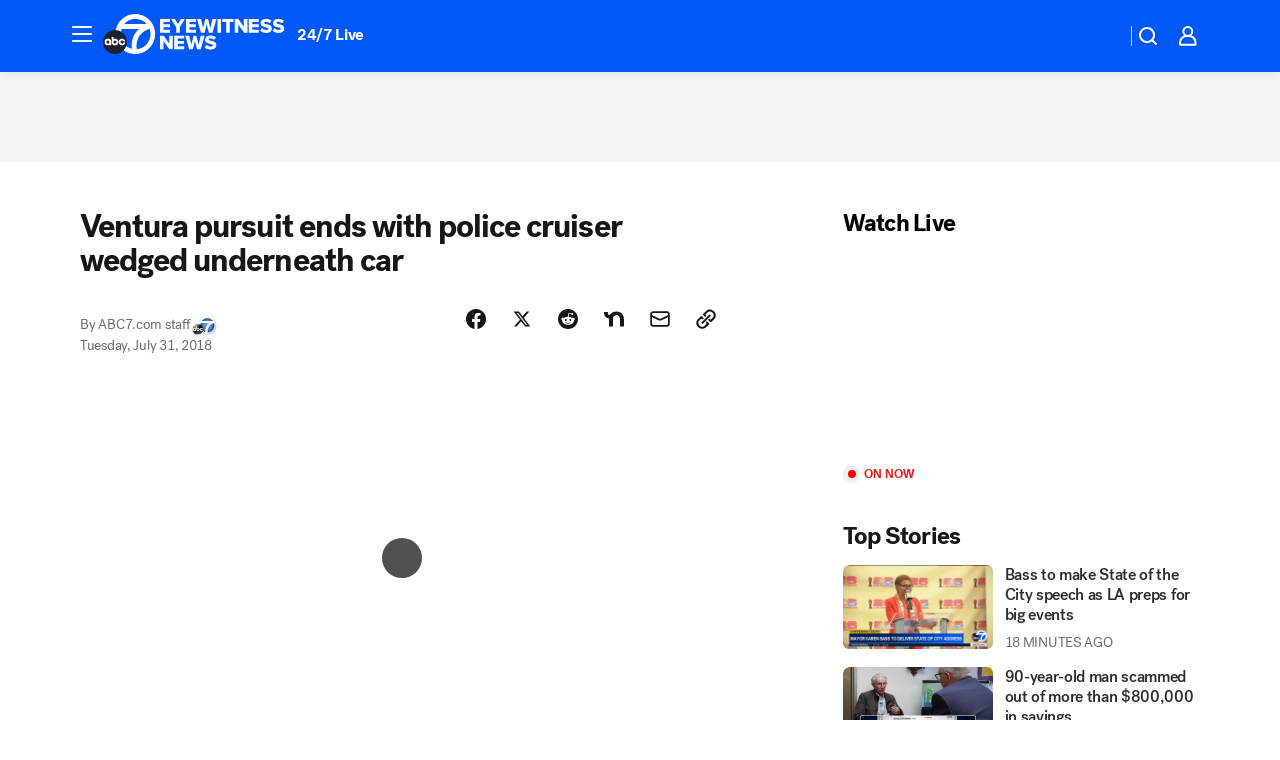

--- FILE ---
content_type: application/javascript
request_url: https://prod.gatekeeper.us-abc.symphony.edgedatg.go.com/vp2/ws/utils/2021/geo/video/geolocation/201/001/gt/-1.jsonp
body_size: 1072
content:
{"ver":"2021","device":"001","brand":"201","xmlns":"https://abc.go.com/vp2/ws/xmlns","user":{"allowed":true,"ip":"18.223.33.103","proxy":"hosting","bandwidth":"broadband","zipcode":"43230","city":"columbus","state":"oh","country":"usa","isp":"amazon technologies inc.","distributionChannel":"2","org":"amazon technologies inc.","useragent":"Mozilla/5.0 (Macintosh; Intel Mac OS X 10_15_7) AppleWebKit/537.36 (KHTML, like Gecko) Chrome/131.0.0.0 Safari/537.36; ClaudeBot/1.0; +claudebot@anthropic.com)","time":"Mon, 2 Feb 2026 11:34:42 -0500","xff":{"ip":"18.223.33.103, 18.68.21.84, 172.18.79.248"},"id":"8B48C035-D7CF-49C1-B045-21960A2C46C7"},"affiliates":{"affiliate":[{"name":"WSYX","logo":"https://cdn1.edgedatg.com/aws/v2/abc/Live/video/13877091/1ba6f58005365daed202fccf8ab4df07/284x160-Q75_1ba6f58005365daed202fccf8ab4df07.png","dma":"COLUMBUS, OH","rank":"34","id":"WSYX","event":{"url":{"callback":"event_flat_file","value":"https://liveeventsfeed.abc.go.com/wsyx.json"},"refresh":{"unit":"second","value":"300"}}}],"count":1},"server":{"time":"Mon, 2 Feb 2026 16:34:42 +0000"}}